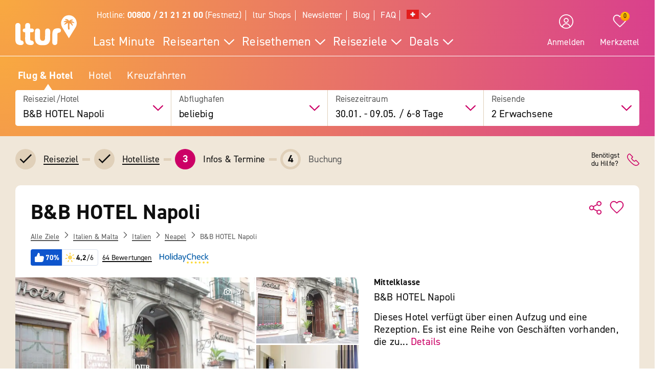

--- FILE ---
content_type: text/javascript
request_url: https://widgets.trustedshops.com/js/X3ED636DB15DA5426339577C785BCA7EF.js
body_size: 1330
content:
((e,t)=>{const a={shopInfo:{tsId:"X3ED636DB15DA5426339577C785BCA7EF",name:"ltur.com/ch",url:"www.ltur.com/ch/index",language:"de",targetMarket:"CHE",ratingVariant:"WIDGET",eTrustedIds:{accountId:"acc-ccecc725-15d9-4e93-90b1-ac6c1e4d7535",channelId:"chl-7e8a3320-e1fb-4717-922c-0985cf6a090e"},buyerProtection:{certificateType:"CLASSIC",certificateState:"PRODUCTION",mainProtectionCurrency:"CHF",classicProtectionAmount:4e3,maxProtectionDuration:30,firstCertified:"2015-02-25 00:00:00"},reviewSystem:{rating:{averageRating:4.5,averageRatingCount:194,overallRatingCount:960,distribution:{oneStar:5,twoStars:2,threeStars:6,fourStars:59,fiveStars:122}},reviews:[{average:5,buyerStatement:"übersichtliche Daten für meine anstehenden Ferien",rawChangeDate:"2026-01-19T16:59:46.000Z",changeDate:"19.1.2026",transactionDate:"16.1.2026"},{average:5,buyerStatement:"Alles gut",rawChangeDate:"2025-12-21T06:08:34.000Z",changeDate:"21.12.2025",transactionDate:"17.12.2025"},{average:4,buyerStatement:"Abwicklung bei der Buchung",rawChangeDate:"2025-12-16T11:11:25.000Z",changeDate:"16.12.2025",transactionDate:"16.12.2025"}]},features:["GUARANTEE_RECOG_CLASSIC_INTEGRATION","REVIEWS_AUTO_COLLECTION","INDIVIDUAL_REVIEW_FORM","DISABLE_REVIEWREQUEST_SENDING","MARS_EVENTS","MARS_REVIEWS","MARS_QUESTIONNAIRE","MARS_PUBLIC_QUESTIONNAIRE"],consentManagementType:"OFF",urls:{profileUrl:"https://www.trstd.com/de-ch/reviews/ltur-com-ch-index",profileUrlLegalSection:"https://www.trstd.com/de-ch/reviews/ltur-com-ch-index#legal-info",reviewLegalUrl:"https://help.etrusted.com/hc/de/articles/23970864566162"},contractStartDate:"2012-04-25 00:00:00",shopkeeper:{name:"l´tur GmbH",street:"Karlsruher Str. 22",country:"DE",city:"Rastatt",zip:"76437"},displayVariant:"full",variant:"full",twoLetterCountryCode:"CH"},"process.env":{STAGE:"prod"},externalConfig:{trustbadgeScriptUrl:"https://widgets.trustedshops.com/assets/trustbadge.js",cdnDomain:"widgets.trustedshops.com"},elementIdSuffix:"-98e3dadd90eb493088abdc5597a70810",buildTimestamp:"2026-01-29T05:15:30.900Z",buildStage:"prod"},r=a=>{const{trustbadgeScriptUrl:r}=a.externalConfig;let n=t.querySelector(`script[src="${r}"]`);n&&t.body.removeChild(n),n=t.createElement("script"),n.src=r,n.charset="utf-8",n.setAttribute("data-type","trustbadge-business-logic"),n.onerror=()=>{throw new Error(`The Trustbadge script could not be loaded from ${r}. Have you maybe selected an invalid TSID?`)},n.onload=()=>{e.trustbadge?.load(a)},t.body.appendChild(n)};"complete"===t.readyState?r(a):e.addEventListener("load",()=>{r(a)})})(window,document);

--- FILE ---
content_type: application/javascript
request_url: https://www.ltur.com/assets/2019/bundles/lturapp/js/layout2019/p-761f84f0.system.js
body_size: 130
content:
System.register(["./p-8c7f887a.system.js"],(function(e){"use strict";var t;return{setters:[function(e){t=e.C}],execute:function(){var r=e("g",(function(e,r,c,s){e=e.replace(/(https:)?\/\/gips.ltur.com\/.*\/scalr\/[0-9]+([x][0-9]+)?/,"");var i=s?Math.ceil(r*2):Math.ceil(r*2)+"x"+Math.ceil(c*2);return t.imageResizeUrl+i+e}))}}}));